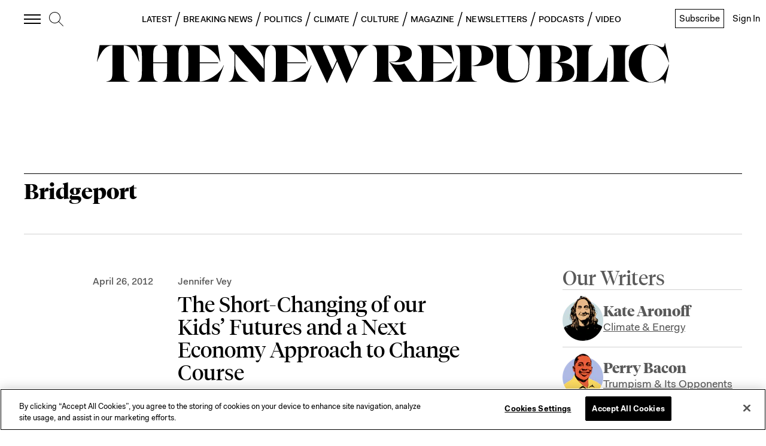

--- FILE ---
content_type: application/javascript
request_url: https://prism.app-us1.com/?a=612910576&u=https%3A%2F%2Fnewrepublic.com%2Ftags%2Fbridgeport
body_size: 123
content:
window.visitorGlobalObject=window.visitorGlobalObject||window.prismGlobalObject;window.visitorGlobalObject.setVisitorId('17c12379-cbc0-446c-8d76-2173b2eca688', '612910576');window.visitorGlobalObject.setWhitelistedServices('tracking', '612910576');